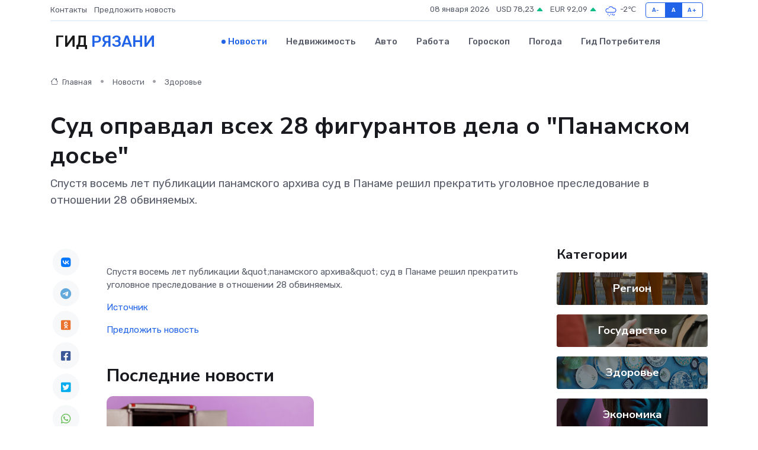

--- FILE ---
content_type: text/html; charset=utf-8
request_url: https://www.google.com/recaptcha/api2/aframe
body_size: 266
content:
<!DOCTYPE HTML><html><head><meta http-equiv="content-type" content="text/html; charset=UTF-8"></head><body><script nonce="1ap0iJ3phH_7P4_nEz3P-Q">/** Anti-fraud and anti-abuse applications only. See google.com/recaptcha */ try{var clients={'sodar':'https://pagead2.googlesyndication.com/pagead/sodar?'};window.addEventListener("message",function(a){try{if(a.source===window.parent){var b=JSON.parse(a.data);var c=clients[b['id']];if(c){var d=document.createElement('img');d.src=c+b['params']+'&rc='+(localStorage.getItem("rc::a")?sessionStorage.getItem("rc::b"):"");window.document.body.appendChild(d);sessionStorage.setItem("rc::e",parseInt(sessionStorage.getItem("rc::e")||0)+1);localStorage.setItem("rc::h",'1767850172653');}}}catch(b){}});window.parent.postMessage("_grecaptcha_ready", "*");}catch(b){}</script></body></html>